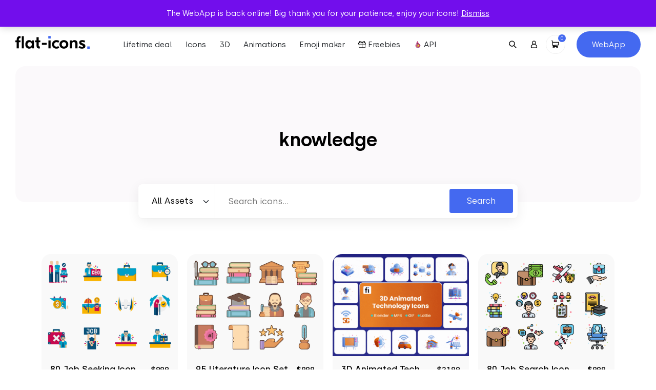

--- FILE ---
content_type: image/svg+xml
request_url: https://flat-icons.com/wp-content/themes/flat-icons/assets/images/404.svg
body_size: 1604
content:
<svg xmlns="http://www.w3.org/2000/svg" id="Layer_1" x="0" y="0" version="1.1" viewBox="0 0 400 200" xml:space="preserve"><style>.st2,.st3{stroke:#97a4af;stroke-width:4;stroke-linecap:round;stroke-linejoin:round;stroke-miterlimit:10;fill:none}.st3{opacity:.5}</style><path d="M154 198h80" class="st2"/><circle cx="109" cy="127" r="1" class="st3"/><circle cx="116" cy="99" r="1" class="st3"/><circle cx="78" cy="119" r="1" class="st3"/><path d="M242 198h8m-108 0h4" class="st2"/><path d="m109 149-2.5 5.7M98 105l-10-4m3-41-5.5 4.4" class="st3"/><path d="M29 142H2m268 0h83m-43 0v-32m0 20h4c2.2 0 4-1.8 4-4v-8m-8 6h-4c-2.2 0-4-1.8-4-4v-4m96 26h-35" class="st2"/><path d="M375 161h-12v-25c0-1.1.9-2 2-2h4c6.6 0 12-5.4 12-12V98.8c0-2.3-2-4.2-4.4-4-2.1.2-3.6 2.1-3.6 4.2v21c0 3.3-2.7 6-6 6h-2c-1.1 0-2-.9-2-2V75.2c0-2.6-1.9-4.9-4.5-5.2-3-.3-5.5 2.1-5.5 5v38c0 1.1-.9 2-2 2h-2c-3.3 0-6-2.7-6-6V98.2c0-2.1-1.5-4-3.6-4.2-2.4-.2-4.4 1.6-4.4 4v13c0 6.6 5.4 12 12 12h4c1.1 0 2 .9 2 2v36h-6M47 150h-8v-31c0-1.1.9-2 2-2h4c6.6 0 12-5.4 12-12V95c0-2.3-2-4.2-4.4-4-2.1.2-3.6 2.1-3.6 4.2v7.8c0 3.3-2.7 6-6 6h-2c-1.1 0-2-.9-2-2V83c0-2.9-2.5-5.3-5.5-5-2.6.2-4.5 2.6-4.5 5.2V115c0 1.1-.9 2-2 2h-2c-3.3 0-6-2.7-6-6v-1.8c0-2.1-1.5-4-3.6-4.2-2.4-.2-4.4 1.6-4.4 4v4c0 6.6 5.4 12 12 12h4c1.1 0 2 .9 2 2v23h-4" style="fill:#f9fafa;stroke:#97a4af;stroke-width:4;stroke-linecap:round;stroke-linejoin:round;stroke-miterlimit:10"/><path d="M92 142H39M210.8 12.4h-11.6c-9.9 0-16.3.8-25 4m-44.9 37c6.6-11.7 16-21.6 27.3-28.8m-5 132.1c-10.9-8.1-19.7-18.9-25.4-31.5m73 47.2h2.4c8.2-.2 16.4-1.9 24.1-4.7 3.6-1.3 7-3 10.3-4.9l3.1-1.8m36.8-91.3c2.1 7.2 3.3 14.8 3.3 22.7 0 15.1-4.2 29.1-11.4 41.2M227.2 17.4c12.4 4.6 23.3 12.2 31.9 22M151.7 76.6c1.1-3.3 2.6-6.6 4.4-9.6 1.9-3.3 6.4-3.9 9.3-1.4 2.5 2.2 6.4 2 8.6-.5l6.1-6.8c.9-1 2.2-1.7 3.6-2l15.5-2.4m-31.4 77.4c-6.9-5.5-11.9-12.5-15-20.2-2.1-5.3-3.3-10.9-3.6-16.6m62.6 46.3c-8.2 2.1-16.9 2.2-25.3 0m31.7-94.7c4.3 1.8 8.5 4.2 12.3 7.3 6 4.8 10.5 10.7 13.6 17.1m-70.5-21.1c7.1-4.2 15.1-6.6 23.2-6.9m2.4 34.9c8.3 0 15 6.7 15 15m-15 15c-6.6 0-12.1-4.2-14.2-10.1-1.3-3.8-3.4-7.3-6.3-10l-1-.9c-1.7-1.6-1.4-4.4.5-5.6l8.5-5.4" class="st2"/><path d="m184.2 13.8 3.1 7.5c1.5 3.7-.6 8-4.5 9l-11.6 3m-18.5 4 5.7-5c2-1.8 5-2.2 7.4-1l.9.5c1.9 1 3.3 2.8 3.6 4.9l.1.7c.4 2.7-.9 5.4-3.2 6.8l-9.2 5.4c-.9.5-2 .9-3.1.9l-8.8.4c-3.5.2-6.2 2.9-6.4 6.4l-.4 9.9m5.9 11.8v-4.2c0-3-2.1-5.7-5-6.5-4-1-8 1.7-8.3 5.9L131 84m88.9-56.6-5.8-3c-2.4-1.2-3.9-3.8-3.7-6.6l.6-7.5c.4-4.4 4.8-7.3 9-5.8l14.6 5.3m.6 18.6.2 4.5c.2 4.6-4.2 8.1-8.6 6.8-3.7-1.1-7.6 1.1-8.5 4.9l-3.5 14.8c-.8 3.5-4.3 5.8-7.9 5l-6.2-1.3M210.8 45h-6.9c-3.4 0-6.3-2.5-6.7-5.9l-.1-1c-.5-4 2.6-7.5 6.7-7.5h4m56 56-6.7-12.5c-2.2-4.1-7.3-5.9-11.6-4l-3.6 1.6c-3.9 1.8-6.1 6-5.1 10.2l1.3 5.8m22.2-28-3.6-5.4c-3.5-5.2-2.1-12.2 3-15.7s12.1-2.2 15.7 2.8l3.1 4.4" class="st2"/><path d="m267.8 48.8 9.5 8.4c4.1 3.6 2.8 10.3-2.4 12.2l-8.4 3m-34.4-17.6 8.1-.8m9.7-23.4-5.4 2.8m-2.7-8.8 8.4-2.9m-53.3-9.3L201 7m-13.7 14.3 9.6 1.1m-11.6 22-3.6-5m-.8 18.2-13.1-.1m-11.2-7.3-4.9 8.3m-3.3-27.9-.4-8.2m16.5-9.6 5.3 1.4c3 .8 4.8 4 3.8 7l-1.3 4.3m-34.4 50.6v4.7c0 6.5 5.2 11.9 11.7 12 6.2.2 11.4-4.4 12.2-10.5l.9-7m9.9 82-4.3-9.2c-2.8-6-2.4-13 1.2-18.5l2.1-3.3c1.1-1.7 2.7-2.9 4.6-3.5l16.6-5.1" class="st2"/><path d="M176.6 144.5h2.5c3.4 0 6.4-2.3 7.3-5.7l1.8-4.8c1.2-3.3 4.2-5.6 7.6-5.9l3.4-.4m60.4-31.8c2.4 6.8-2 14.1-9.1 15.2l-5 .7c-3.4.5-6.9-.5-9.4-2.8l-5.9-5.3" class="st2"/><path d="m258.8 105.3 5.7-3.7 8.6-7.1m-65.8 23.9-4.4-3.6c-1.9-1.6-2.9-3.9-2.7-6.4.3-3.9 3.4-6.9 7.2-7.1l6.7-.3m.1 11.1 14.3 3c1.7.3 3.2 1.2 4.3 2.5l6.7 7.9c3 3.6 2.1 9-1.9 11.4l-4.5 2.7m-7.9 10.9h-5.6c-3.9 0-7.2-3-7.6-6.9l-.9-9.3c-.4-3.9 2.3-7.5 6.2-8.2l4.7-.9m26.4 9.2 9.4-3.8 4.8 2.2h2.3c4.8.1 7.2 8.4 4.2 12.1l-.2.2L257 155M227.2 51l-4.7 16.1 1.3 12.8m-36.5-11 1.1.2c4.5.8 8.1 4.2 9.2 8.7 1 4.3-.6 8.9-4.1 11.6l-3.2 2.5m59.9 72.3H243c-2.5 0-4.7-1.8-5.3-4.2l-.6-2.5c-.6-2.7.2-5.5 2-7.5m-52.6 1.9 3.2 1.4c5.5 2.4 8.9 7.9 8.7 13.9-.1 1.7-.4 3.3-1 4.8-3.5 9.1-17 7.3-18.3-2.3" class="st2"/><path d="m187.3 166.9-4.6-5.8c-2.6-3.2-6.9-4.4-10.7-2.8-2.8 1.1-4.9 3.5-5.6 6.4l-2.8 10.9m-9.5-5.2-1-1c-3.7-3.7-3.5-9.7.4-13.2 3-2.6 3.9-6.8 2.3-10.4l-3.4-7.7m.4-27 12.9-1.4M135.6 141l-1.6 9.5M116 77l-8 2m24-30.2-.8-8.1m148 43.9 4.1 3.1m-7.8 28.5h-8.8m-39.5 50.9-2 6.6m-11-2.8-5-4.2m-10-24.3 3-5.7m-44-15.6-3 3.6m25-31-10 8m-33.9 16.7-6.5-5.5m148-5.5 6.2 6.6m-37.8-15.3-1.3-9.2c-.4-2.6-2.8-4.3-5.4-3.8-3.3.7-6.2 2.8-7.7 5.9l-1.6 3.2m-48 24.9-2-8m-15 56 5 4M221 5l3-3m29.5 108.7-2.3 10m4.8 9.3v6m6 13 1 7m-1-8-13-3m132 16h2" class="st2"/></svg>